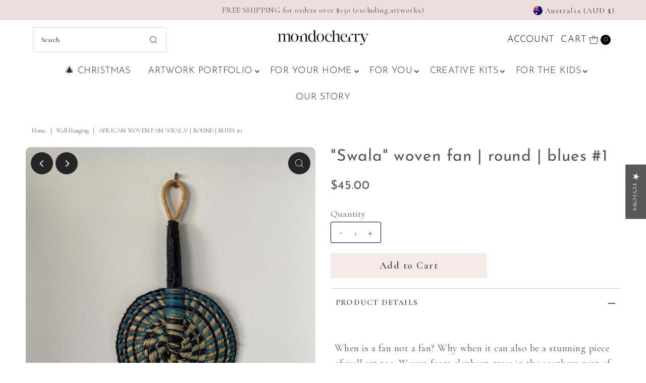

--- FILE ---
content_type: image/svg+xml
request_url: https://judgeme-public-images.imgix.net/judgeme/medals-v2/tops/10-percent.svg?auto=format
body_size: 20213
content:
<?xml version="1.0" encoding="utf-8"?>
<svg xmlns="http://www.w3.org/2000/svg" width="108" height="108" viewBox="0 0 108 108" fill="none">
<g clip-path="url(#clip0_638_13479)">
<path d="M107.856 57.0337C107.463 56.2451 106.626 55.8529 105.528 55.9246C104.899 55.9769 104.283 56.1292 103.702 56.3758C103.357 56.5198 103.021 56.6846 102.696 56.8693C102.319 57.0695 101.954 57.2905 101.602 57.5314C100.928 58.0032 100.342 58.5883 99.8688 59.2605C99.32 60.0185 98.8512 60.8312 98.4699 61.6854C98.677 60.9896 98.8503 60.3148 99.0278 59.6696C99.1165 59.349 99.2095 59.037 99.2814 58.7249C99.3532 58.4128 99.425 58.1092 99.4969 57.8139C99.7556 57.4859 100.065 57.2011 100.414 56.9705C100.769 56.7259 101.17 56.5024 101.572 56.2788C102.432 55.8509 103.25 55.3426 104.015 54.7606C106.031 53.0737 106.44 51.4205 105.705 50.3029C104.97 49.1853 103.431 49.9191 102.244 51.2096C101.801 51.6888 101.421 52.2215 101.111 52.7953C100.925 53.1243 100.756 53.487 100.57 53.8792C100.384 54.2714 100.207 54.6847 100.038 55.1444C100.169 54.4696 100.3 53.8792 100.384 53.3267L100.6 51.9519C100.722 51.6988 100.849 51.4289 100.989 51.1464C101.128 50.8638 101.255 50.5602 101.411 50.2523C101.69 49.6281 101.982 48.9618 102.257 48.2828C102.77 47.0406 103.102 45.731 103.241 44.3944C103.283 43.7725 103.262 43.148 103.178 42.5304C103.108 42.0532 102.973 41.5878 102.776 41.1471C102.421 40.4217 101.897 40 101.259 40C100.621 40 100.08 40.4217 99.6955 41.1176C99.4855 41.5288 99.3347 41.9675 99.2475 42.4207C99.1199 42.9923 99.0407 43.5735 99.0109 44.1583C99.0066 45.4399 99.1326 46.7187 99.387 47.9749C99.4927 48.6666 99.611 49.3624 99.7251 50.0246C99.78 50.3535 99.8477 50.6782 99.8857 50.9819C99.9237 51.2855 99.9618 51.5807 99.9998 51.8507C99.9364 52.226 99.8603 52.6941 99.7674 53.2128C99.6744 53.7316 99.5434 54.3431 99.4081 55.0136C99.4081 54.5371 99.4081 54.0901 99.4081 53.6683C99.3825 53.2731 99.3303 52.88 99.2518 52.4917C99.1426 51.8704 98.9478 51.2672 98.6728 50.6993C97.8276 49.1727 96.4836 48.228 95.5454 49.0124C94.6072 49.7968 94.5607 51.1675 95.892 53.2297C96.4223 53.998 97.001 54.7319 97.6247 55.4269C97.9081 55.7649 98.1626 56.1261 98.3854 56.5066C98.5907 56.8606 98.7336 57.2472 98.808 57.6495L98.584 58.5562C98.508 58.8641 98.4108 59.1719 98.322 59.4924C98.1361 60.125 97.9586 60.7956 97.7473 61.4788C97.8824 60.5669 97.9009 59.6415 97.8022 58.7249C97.7075 57.9324 97.4484 57.1683 97.0415 56.4813C96.8363 56.1316 96.6075 55.7963 96.3568 55.4775C96.1241 55.1929 95.8713 54.9251 95.6004 54.6763C95.1502 54.253 94.6352 53.9041 94.0747 53.643C93.0773 53.2002 92.156 53.2213 91.539 53.643C91.385 53.7494 91.2624 53.895 91.184 54.0647C91.106 54.2405 91.0615 54.4293 91.053 54.6214C91.0487 55.1167 91.151 55.6071 91.3531 56.0595C91.4684 56.3484 91.6011 56.63 91.7503 56.903C91.9025 57.1856 92.0715 57.4766 92.2574 57.7676C92.6524 58.3798 93.0977 58.9581 93.5887 59.4967C93.8169 59.7539 94.0451 60.0027 94.2522 60.2389C94.4593 60.4751 94.6748 60.7112 94.8354 60.939C95.1867 61.3716 95.4966 61.8361 95.7609 62.3265C95.8852 62.5647 95.9925 62.8113 96.0821 63.0645C96.1286 63.1952 96.1709 63.326 96.2047 63.4609C96.2385 63.5959 96.2639 63.7308 96.285 63.8827C96.3739 64.5178 96.3739 65.1622 96.285 65.7973C96.1455 66.1895 95.9807 66.5733 95.8159 66.9613C95.6511 67.3493 95.4905 67.7499 95.3214 68.1506C95.4285 67.6867 95.5088 67.2396 95.5623 66.8095C95.6189 66.3903 95.6373 65.9668 95.6173 65.5443C95.5875 64.7789 95.408 64.0268 95.089 63.3302C94.528 62.0501 93.5983 60.9653 92.418 60.2136C91.4714 59.6738 90.5543 59.5979 89.8823 59.9521C89.7176 60.0408 89.5781 60.1697 89.4769 60.3268C89.3756 60.4839 89.3159 60.664 89.3034 60.8504C89.2778 61.0718 89.2778 61.2954 89.3034 61.5167C89.3302 61.7809 89.3811 62.042 89.4555 62.2969C89.6423 62.9133 89.8871 63.5106 90.1866 64.0809C90.5044 64.7241 90.8718 65.3416 91.2854 65.9281C91.6827 66.4721 92.0504 66.9782 92.3631 67.4674C92.6591 67.9247 92.911 68.4091 93.1154 68.9139C93.3148 69.41 93.4388 69.9332 93.483 70.4659C93.5121 71.0835 93.448 71.7019 93.2929 72.3004C93.1027 72.6631 92.9252 73.0385 92.7139 73.3927C92.5026 73.747 92.2913 74.1139 92.0926 74.4766C92.2405 74.0548 92.3631 73.6331 92.4603 73.2409C92.549 72.8513 92.6041 72.4548 92.6251 72.0558C92.6832 71.3306 92.597 70.6011 92.3716 69.9092C91.9547 68.5822 91.1532 67.4082 90.0683 66.5353C89.1892 65.8943 88.2848 65.7172 87.5664 65.9829C87.3942 66.0496 87.2418 66.1589 87.1235 66.3006C87.0052 66.4422 86.9249 66.6115 86.8902 66.7926C86.838 67.0093 86.8152 67.232 86.8226 67.4547C86.82 67.7162 86.8412 67.9773 86.886 68.2349C86.9965 68.8643 87.1722 69.4805 87.41 70.0737C87.6676 70.7446 87.9741 71.3958 88.3271 72.0221C88.9356 72.9976 89.421 74.0444 89.7725 75.1387C90.0728 76.2259 90.0075 77.3815 89.5865 78.4282L88.8892 79.4193C88.6483 79.7482 88.3905 80.0645 88.1454 80.385C88.3306 80.0215 88.4929 79.6469 88.6314 79.2632C88.7514 78.9005 88.846 78.5299 88.9145 78.1541C89.0576 77.4712 89.0576 76.7662 88.9145 76.0834C88.6731 74.7139 88.0219 73.4495 87.0466 72.4565C86.6945 72.1192 86.2776 71.8566 85.821 71.6847C85.4431 71.5492 85.0352 71.52 84.6419 71.6003C84.4642 71.6412 84.3 71.7271 84.1653 71.8497C84.0306 71.9724 83.9298 72.1276 83.8727 72.3004C83.7261 72.7562 83.6687 73.2358 83.7037 73.7132C83.7339 74.3429 83.8302 74.9677 83.991 75.5773C84.0291 75.746 84.0756 75.9189 84.1263 76.0876C84.177 76.2563 84.2193 76.4292 84.2742 76.5979C84.3799 76.9395 84.4982 77.2853 84.6334 77.6227C84.8701 78.2257 85.0898 78.7782 85.2673 79.3096C85.3519 79.5753 85.4322 79.8368 85.4998 80.0898C85.5674 80.3428 85.6054 80.5917 85.6393 80.8405C85.7434 81.6194 85.6726 82.4117 85.4322 83.16C85.3293 83.4493 85.2065 83.7311 85.0645 84.0035C84.5109 84.577 83.9741 85.1674 83.374 85.6904C83.8102 85.0759 84.1507 84.3991 84.3841 83.683C84.4912 83.3611 84.5718 83.0311 84.625 82.6961C84.6721 82.3722 84.6834 82.0441 84.6588 81.7177C84.6131 80.3296 84.1394 78.9894 83.3022 77.8799C82.6049 77.0365 81.7934 76.64 81.0496 76.6949C80.8715 76.7069 80.6996 76.7654 80.5512 76.8646C80.4029 76.9637 80.2833 77.1001 80.2044 77.26C80.099 77.4472 80.022 77.649 79.9762 77.8588C79.9464 77.9783 79.9238 78.0994 79.9086 78.2215C79.8832 78.3512 79.8648 78.4821 79.8536 78.6137C79.7779 79.9475 79.9018 81.285 80.2213 82.5822C80.365 83.198 80.4918 83.7673 80.589 84.3113C80.6355 84.5812 80.6735 84.8469 80.6989 85.1084C80.7219 85.3565 80.7304 85.6058 80.7242 85.8549C80.7187 86.3524 80.6418 86.8467 80.496 87.3225C80.4165 87.5765 80.3191 87.8245 80.2044 88.0647C80.0685 88.3235 79.9131 88.5717 79.7395 88.807C79.1056 89.2709 78.497 89.7643 77.842 90.1734C78.3432 89.6558 78.7635 89.0658 79.0887 88.4232C79.2359 88.1339 79.3603 87.8336 79.4606 87.5249C79.5558 87.2251 79.6153 86.9151 79.6381 86.6013C79.8119 85.2275 79.5504 83.8339 78.89 82.616C78.3322 81.6713 77.5926 81.1568 76.8573 81.0851C76.6825 81.0681 76.5063 81.0983 76.3472 81.1725C76.1881 81.2467 76.0519 81.3621 75.9529 81.5068C75.8248 81.6742 75.7209 81.8588 75.6443 82.0551C75.5978 82.1668 75.5568 82.2808 75.5218 82.3967C75.4795 82.5148 75.4457 82.6371 75.4077 82.7678C75.2627 83.3682 75.1764 83.9811 75.1499 84.5981C75.1499 84.7668 75.1499 84.9439 75.1287 85.1211C75.1076 85.2982 75.1287 85.4669 75.1287 85.644C75.1287 85.994 75.1287 86.3567 75.1583 86.7194C75.1964 87.3352 75.2302 87.9087 75.2302 88.4527C75.2302 88.7226 75.2302 88.9883 75.209 89.2414C75.1897 89.4861 75.1572 89.7297 75.1118 89.971C75.0261 90.4494 74.8739 90.9136 74.6596 91.35C74.5438 91.5843 74.411 91.8098 74.2624 92.0248C74.0922 92.249 73.9057 92.4604 73.7045 92.6574L72.6522 93.1382C72.4832 93.2225 72.3141 93.3153 72.1408 93.3912L71.621 93.6147C71.7689 93.5051 71.9084 93.3912 72.0436 93.2816C72.1789 93.1719 72.3014 93.0412 72.424 92.9189C72.6561 92.6804 72.8721 92.4268 73.0706 92.1598C73.4518 91.6767 73.7307 91.1215 73.8905 90.5277C74.0938 89.7918 74.1891 89.0304 74.1736 88.2672C74.167 87.6577 74.0541 87.054 73.8398 86.4833C73.6796 86.0297 73.4327 85.6115 73.1129 85.2518C72.8459 84.9603 72.5061 84.7449 72.1282 84.6276C71.9641 84.577 71.7894 84.5718 71.6226 84.6127C71.4559 84.6535 71.3034 84.7389 71.1815 84.8596C70.8656 85.1863 70.6147 85.5698 70.4419 85.9898C70.1987 86.5528 70.0091 87.1374 69.8756 87.7358C69.8376 87.9045 69.7995 88.0732 69.7657 88.2461C69.7319 88.419 69.6897 88.5835 69.6601 88.7522C69.5925 89.098 69.5375 89.4565 69.4953 89.8149C69.4234 90.418 69.3516 90.9789 69.2544 91.5019C69.2079 91.7633 69.1572 92.0206 69.0938 92.261C69.0304 92.5014 68.9585 92.7291 68.874 92.9526C68.7076 93.4032 68.4801 93.8289 68.1978 94.2178C68.0491 94.4237 67.8852 94.6182 67.7076 94.7998C67.512 94.991 67.2999 95.1646 67.0737 95.3185L65.9664 95.6306C65.6029 95.7318 65.2522 95.8415 64.8972 95.909C65.2022 95.758 65.4922 95.5786 65.7635 95.3734C66.0232 95.189 66.2703 94.9875 66.5031 94.7703C66.9478 94.3765 67.3085 93.8974 67.5639 93.3617C67.8981 92.6773 68.1329 91.9488 68.2612 91.1982C68.3106 90.8829 68.3361 90.5643 68.3373 90.2451C68.332 89.9623 68.3051 89.6804 68.257 89.4016C68.1784 88.9216 68.0061 88.4617 67.7498 88.0479C67.543 87.7128 67.2515 87.4379 66.9046 87.2508C66.7539 87.1705 66.5842 87.1328 66.4137 87.1418C66.2431 87.1507 66.0782 87.2059 65.9368 87.3014C65.5679 87.5644 65.2523 87.895 65.007 88.2756C64.6625 88.7822 64.3667 89.3202 64.1238 89.8824C64.0562 90.0384 63.9843 90.1987 63.9209 90.3632C63.8575 90.5277 63.7857 90.6837 63.7223 90.8482C63.5913 91.1729 63.4687 91.5103 63.3588 91.8561C63.1771 92.4254 63.0038 92.9568 62.8179 93.446C62.6514 93.9148 62.4406 94.3667 62.1882 94.7956C61.9483 95.1971 61.6571 95.5657 61.3218 95.8921C61.1419 96.0628 60.9514 96.222 60.7513 96.3686L60.4216 96.5879L60.2441 96.6892L60.0624 96.7819L58.2705 96.938C58.7731 96.7085 59.22 96.3733 59.5806 95.9553C59.7442 95.7588 59.8926 95.5502 60.0244 95.3312C60.1455 95.1306 60.2528 94.9221 60.3456 94.707C60.501 94.345 60.598 93.9607 60.633 93.5683C60.6783 93.289 60.6526 93.0028 60.558 92.736C60.4635 92.4692 60.3032 92.2304 60.092 92.0417C59.6905 91.7718 59.2172 91.9405 58.6974 92.417C58.4075 92.6968 58.143 93.0016 57.9071 93.328C57.7718 93.5051 57.6535 93.7033 57.5098 93.8973C57.3661 94.0913 57.2267 94.2853 57.0872 94.4877C56.0137 96.1999 55.4432 97.0434 55.1643 97.4398C55.1148 97.2133 54.9994 97.0063 54.8325 96.845C54.6656 96.6837 54.4546 96.5752 54.2261 96.5331C54.7586 95.8794 56.1109 94.0618 56.1109 92.4128C56.1109 90.359 55.1727 89.3468 53.9979 89.3468C52.823 89.3468 51.8848 90.359 51.8848 92.4128C51.8848 94.0618 53.2371 95.8794 53.7739 96.5331C53.5448 96.5749 53.3332 96.6833 53.1656 96.8446C52.9979 97.0059 52.8817 97.2129 52.8314 97.4398C52.5567 97.0561 51.9862 96.221 50.9127 94.4877C50.7821 94.2838 50.641 94.0868 50.4901 93.8973C50.3507 93.7033 50.2281 93.5051 50.0929 93.328C49.8582 93.0006 49.5936 92.6957 49.3026 92.417C48.7828 91.9405 48.3094 91.7718 47.9079 92.0417C47.6967 92.2304 47.5364 92.4692 47.4419 92.736C47.3474 93.0028 47.3216 93.289 47.367 93.5683C47.4035 93.9608 47.5019 94.3451 47.6586 94.707C47.7498 94.9221 47.8557 95.1306 47.9755 95.3312C48.1103 95.5483 48.2585 95.7567 48.4193 95.9553C48.7799 96.3733 49.2268 96.7085 49.7294 96.938L47.9417 96.7819L47.7558 96.6934L47.5825 96.5879C47.4684 96.5162 47.3585 96.4446 47.2529 96.3686C47.0518 96.2232 46.8612 96.064 46.6823 95.8921C46.3458 95.5668 46.0545 95.198 45.816 94.7956C45.5628 94.3671 45.3519 93.9152 45.1863 93.446C44.9961 92.9568 44.8228 92.4254 44.6453 91.8561C44.5354 91.5103 44.4129 91.1729 44.2819 90.8482C44.2142 90.6837 44.1509 90.5234 44.0832 90.3632C44.0156 90.2029 43.948 90.0384 43.8804 89.8824C43.6361 89.32 43.3389 88.782 42.9929 88.2756C42.7476 87.895 42.4321 87.5644 42.0631 87.3014C41.9217 87.2059 41.7568 87.1507 41.5863 87.1418C41.4157 87.1328 41.246 87.1705 41.0953 87.2508C40.749 87.4387 40.4577 87.7134 40.2501 88.0479C39.9939 88.4617 39.8216 88.9216 39.743 89.4016C39.6928 89.6801 39.6659 89.9622 39.6627 90.2451C39.6639 90.5643 39.6893 90.8829 39.7387 91.1982C39.8649 91.9493 40.0998 92.678 40.436 93.3617C40.6914 93.8974 41.0522 94.3765 41.4968 94.7703C41.7378 94.9884 41.9934 95.1898 42.2618 95.3734C42.5342 95.5758 42.8241 95.7536 43.1281 95.9047C42.7731 95.8373 42.4223 95.7276 42.0589 95.6264L40.9516 95.3143C40.7244 95.1618 40.5121 94.9881 40.3177 94.7956C40.1399 94.6129 39.9747 94.4185 39.8233 94.2136C39.5439 93.8236 39.3179 93.3981 39.1513 92.9484C39.0668 92.7249 38.9949 92.4971 38.9273 92.2568C38.8597 92.0164 38.8132 91.7591 38.7667 91.4976C38.6737 90.9705 38.6019 90.4096 38.53 89.8107C38.4878 89.4522 38.4328 89.0938 38.3652 88.748C38.3314 88.5793 38.2976 88.4063 38.2596 88.2419C38.2215 88.0774 38.1877 87.9003 38.1497 87.7316C38.0169 87.1325 37.8258 86.5477 37.5792 85.9856C37.4077 85.5659 37.1582 85.1824 36.8438 84.8554C36.721 84.7347 36.5678 84.6494 36.4004 84.6086C36.233 84.5678 36.0576 84.5729 35.8929 84.6234C35.5163 84.7408 35.1778 84.9562 34.9124 85.2476C34.5841 85.608 34.3299 86.0292 34.1644 86.4875C34.0615 86.7613 33.9823 87.0435 33.9277 87.3309C33.869 87.6441 33.835 87.9614 33.8263 88.2798C33.8145 89.0431 33.9113 89.8042 34.1137 90.5403C34.2735 91.1341 34.5524 91.6894 34.9336 92.1724C35.132 92.4394 35.3481 92.693 35.5802 92.9315C35.7007 93.0588 35.8276 93.1799 35.9605 93.2942C36.0958 93.4081 36.2395 93.5177 36.3831 93.6274L35.8633 93.4081C35.69 93.328 35.5252 93.2394 35.352 93.155L34.3165 92.6363C34.1143 92.4403 33.9278 92.2288 33.7587 92.0037C33.6083 91.7898 33.4754 91.5642 33.3614 91.3289C33.1453 90.8929 32.9916 90.4286 32.905 89.9499C32.8627 89.7095 32.8289 89.4691 32.8078 89.2203C32.7867 88.9715 32.7867 88.7016 32.7867 88.4317C32.7867 87.8876 32.8205 87.3141 32.8585 86.6983C32.8839 86.3356 32.8923 85.973 32.8881 85.6229C32.8881 85.4458 32.8881 85.2729 32.8881 85.1C32.8881 84.9271 32.8881 84.7457 32.8881 84.577C32.8582 83.9601 32.7705 83.3473 32.6261 82.7467C32.5923 82.616 32.5542 82.4937 32.5162 82.3756C32.4782 82.2575 32.4359 82.1394 32.3936 82.034C32.317 81.8377 32.2132 81.6532 32.0851 81.4857C31.9847 81.3414 31.8477 81.2262 31.688 81.1521C31.5283 81.078 31.3518 81.0476 31.1765 81.064C30.4411 81.1357 29.7058 81.6502 29.1437 82.5949C28.487 83.814 28.227 85.2069 28.3999 86.5802C28.423 86.8953 28.4826 87.2066 28.5774 87.5081C28.6759 87.816 28.8003 88.1151 28.9493 88.4021C29.2786 89.0475 29.7063 89.6379 30.2171 90.1523C29.5621 89.7306 28.9493 89.2498 28.3196 88.7859C28.147 88.5514 27.9917 88.3047 27.8547 88.0479C27.7407 87.8059 27.6433 87.5565 27.5631 87.3014C27.4179 86.8253 27.3397 86.3314 27.3307 85.8338C27.3266 85.5847 27.3351 85.3356 27.356 85.0873C27.387 84.8258 27.4251 84.5602 27.4701 84.2902C27.5631 83.7462 27.6941 83.1769 27.8378 82.5611C28.1552 81.2635 28.2791 79.9263 28.2055 78.5927C28.2055 78.4535 28.1717 78.327 28.1505 78.2004C28.1294 78.0739 28.1083 77.9516 28.0829 77.8378C28.0352 77.6285 27.9584 77.4269 27.8547 77.2389C27.7758 77.079 27.6562 76.9427 27.5079 76.8435C27.3595 76.7443 27.1876 76.6858 27.0095 76.6738C26.2614 76.6189 25.45 77.0112 24.7569 77.8588C23.9197 78.9683 23.446 80.3085 23.4003 81.6966C23.3735 82.0229 23.3848 82.3513 23.4341 82.675C23.4838 83.0103 23.563 83.3405 23.6708 83.6619C23.9064 84.38 24.2498 85.0582 24.6893 85.6735C24.0976 85.1421 23.5609 84.5559 22.9988 83.9866C22.8585 83.7135 22.7356 83.4318 22.6312 83.1431C22.5477 82.8812 22.4841 82.6133 22.441 82.3419C22.3671 81.8385 22.3671 81.327 22.441 80.8236C22.4748 80.5712 22.5214 80.3207 22.5804 80.0729C22.6438 79.8157 22.7241 79.5542 22.8129 79.2885C22.9904 78.7529 23.2059 78.2004 23.4426 77.6016C23.5778 77.2642 23.7004 76.9184 23.806 76.5768C23.8567 76.4081 23.9032 76.2394 23.9539 76.0665C24.0047 75.8936 24.0469 75.7249 24.0892 75.5562C24.2459 74.9457 24.3422 74.3214 24.3766 73.6921C24.4115 73.2147 24.3541 72.7351 24.2075 72.2793C24.1504 72.1065 24.0496 71.9513 23.9149 71.8287C23.7802 71.706 23.6161 71.6201 23.4384 71.5793C23.045 71.4987 22.6371 71.5279 22.2593 71.6636C21.7768 71.8389 21.3373 72.115 20.9703 72.4733C19.9937 73.466 19.341 74.7304 19.0981 76.1002C18.9586 76.7849 18.9586 77.4905 19.0981 78.1751C19.1701 78.5492 19.2661 78.9183 19.3855 79.2801C19.5218 79.6592 19.6813 80.0296 19.863 80.3892C19.6179 80.0645 19.3601 79.7524 19.1192 79.4235L18.4219 78.4282C18.0009 77.383 17.9356 76.2287 18.2359 75.1429C18.5866 74.0477 19.0706 72.9996 19.6771 72.0221C20.026 71.3927 20.3283 70.7387 20.5815 70.0652C20.8241 69.4716 21.0081 68.8558 21.1309 68.2265C21.1723 67.9685 21.1921 67.7075 21.19 67.4463C21.2022 67.2239 21.1823 67.0009 21.1309 66.7842C21.095 66.6029 21.0138 66.4337 20.8949 66.2921C20.7759 66.1506 20.623 66.0413 20.4504 65.9744C19.7362 65.7088 18.8276 65.8859 17.9528 66.5269C16.8654 67.3975 16.0634 68.5723 15.6495 69.9008C15.4221 70.5922 15.3358 71.3221 15.3959 72.0474C15.4167 72.4478 15.4718 72.8457 15.5608 73.2367C15.658 73.6584 15.7805 74.0506 15.9284 74.4723L15.303 73.3885C15.0959 73.03 14.9184 72.6589 14.724 72.2962C14.5701 71.6975 14.5074 71.079 14.538 70.4617C14.5824 69.928 14.7048 69.4037 14.9015 68.9055C15.1028 68.405 15.3489 67.9237 15.6368 67.4674C15.9496 66.9824 16.3172 66.4721 16.7103 65.9281C17.134 65.3425 17.5112 64.7249 17.8387 64.0809C18.1369 63.5105 18.3803 62.9132 18.5656 62.2969C18.6431 62.0395 18.6969 61.7755 18.7262 61.5083C18.7517 61.2869 18.7517 61.0634 18.7262 60.842C18.7128 60.6558 18.6528 60.476 18.5517 60.319C18.4505 60.1621 18.3114 60.033 18.1472 59.9437C17.4668 59.5894 16.5497 59.6653 15.6115 60.2052C14.43 60.9566 13.4989 62.0413 12.9363 63.3218C12.6282 64.0166 12.456 64.7638 12.4292 65.5232C12.407 65.9457 12.4254 66.3694 12.4841 66.7884C12.5376 67.2242 12.6179 67.6712 12.725 68.1295L12.2136 66.9402C12.053 66.548 11.884 66.1642 11.7487 65.772C11.6575 65.137 11.6575 64.4923 11.7487 63.8574C11.7699 63.714 11.7952 63.579 11.829 63.4356C11.8629 63.2922 11.9051 63.1699 11.9474 63.0434C12.0325 62.7918 12.1356 62.5465 12.2559 62.3096C12.5188 61.8184 12.8287 61.3537 13.1814 60.9221C13.3631 60.6944 13.5576 60.4624 13.7604 60.222L14.4281 59.4798C14.9166 58.9401 15.3603 58.3619 15.7552 57.7507C15.9453 57.4597 16.1144 57.1687 16.2623 56.8861C16.4183 56.6128 16.5594 56.3312 16.6849 56.0427C16.887 55.5903 16.9893 55.0998 16.985 54.6046C16.9731 54.4125 16.9273 54.2241 16.8497 54.0479C16.7743 53.8776 16.6528 53.7315 16.499 53.6261C15.865 53.2044 14.9437 53.1749 13.9633 53.6261C13.4022 53.8863 12.887 54.2352 12.4376 54.6594C12.1642 54.907 11.9099 55.1749 11.6769 55.4607C11.425 55.7775 11.1935 56.1099 10.9838 56.456C10.5774 57.1451 10.3171 57.9102 10.2189 58.7038C10.1238 59.6192 10.1437 60.5429 10.278 61.4535C10.0625 60.7703 9.885 60.1039 9.69905 59.4671C9.61453 59.1508 9.51732 58.8387 9.44125 58.5309C9.36518 58.223 9.29334 57.9236 9.22149 57.6326C9.29764 57.2308 9.44047 56.8445 9.64411 56.4897C9.86845 56.1092 10.1243 55.748 10.409 55.4101C11.0278 54.7201 11.6023 53.9919 12.1291 53.2297C13.4603 51.1506 13.397 49.7926 12.4756 49.0124C11.5543 48.2322 10.1682 49.1727 9.34828 50.6993C9.07362 51.2677 8.87743 51.8707 8.76506 52.4917C8.68596 52.8797 8.63511 53.273 8.61292 53.6683C8.58948 54.1165 8.58948 54.5655 8.61292 55.0136C8.47768 54.3431 8.33822 53.7484 8.24947 53.2128L8.02126 51.8507C8.05507 51.5807 8.0931 51.2898 8.13536 50.9819C8.17763 50.674 8.24102 50.3535 8.29596 50.0246C8.41007 49.3624 8.5284 48.6666 8.63405 47.9749C8.88585 46.7255 9.01045 45.4538 9.00596 44.1794C8.97525 43.5949 8.89752 43.0139 8.77352 42.4418C8.68308 41.9889 8.53093 41.5504 8.32132 41.1387C7.91983 40.4217 7.3831 40 6.76186 40C6.14061 40 5.57853 40.4217 5.22353 41.164C5.02512 41.5983 4.88856 42.0583 4.81781 42.5304C4.73653 43.1426 4.71671 43.7614 4.75865 44.3776C4.79668 45.5036 5.24466 46.908 5.73912 48.2659C6.0096 48.9449 6.30543 49.6113 6.58436 50.2354C6.72805 50.5433 6.85483 50.8469 7.00697 51.1295C7.15912 51.4121 7.27322 51.682 7.39156 51.935C7.45072 52.3103 7.52679 52.7785 7.61132 53.3098C7.69584 53.8412 7.82685 54.4527 7.95364 55.1275C7.78882 54.6805 7.61132 54.284 7.42537 53.8623C7.23941 53.4406 7.07037 53.1116 6.88442 52.7827C6.57346 52.2098 6.19306 51.6772 5.7518 51.197C4.54311 49.9318 2.9583 49.1895 2.27365 50.3156C1.58901 51.4416 1.96937 53.0737 3.98103 54.7606C4.75143 55.3376 5.57501 55.8403 6.44067 56.262C6.86328 56.4855 7.24364 56.6837 7.60287 56.9536C7.94984 57.1865 8.2591 57.4709 8.51995 57.7971L8.73126 58.708C8.8031 59.0159 8.9003 59.3322 8.98483 59.6527C9.16655 60.2979 9.3356 60.9727 9.54691 61.6644C9.16253 60.8091 8.68943 59.9963 8.13536 59.2394C7.66487 58.5653 7.07819 57.9798 6.40263 57.5103C6.05134 57.2767 5.68733 57.0626 5.31228 56.8693C4.98449 56.6857 4.64577 56.5223 4.29799 56.3801C3.71743 56.1335 3.10107 55.9811 2.47228 55.9288C1.37348 55.8571 0.532469 56.2493 0.14366 57.038C0.0476839 57.235 -0.0014857 57.4515 -2.96139e-05 57.6706C0.00235116 57.9137 0.0511168 58.1541 0.14366 58.3791C0.38302 58.9325 0.722561 59.4372 1.14526 59.8678C1.38789 60.1225 1.64619 60.362 1.91866 60.5847C2.21393 60.8194 2.52299 61.0363 2.84419 61.2342C3.50958 61.6472 4.21813 61.9866 4.95728 62.2463L5.9293 62.5795L6.8337 62.8874C7.37948 63.0742 7.91062 63.3011 8.42274 63.5664C8.66448 63.6934 8.89871 63.8342 9.12429 63.9881C9.23417 64.0682 9.34405 64.1568 9.45393 64.2453C9.56381 64.3339 9.67792 64.4267 9.78357 64.5279C10.264 64.9741 10.6833 65.4818 11.0303 66.0377C11.1655 66.4341 11.3304 66.8263 11.4909 67.2228L11.977 68.4289C11.7276 68.0072 11.4656 67.6403 11.1951 67.286C10.9246 66.9318 10.6415 66.607 10.371 66.2992C9.84534 65.7102 9.22027 65.2178 8.52417 64.8442C6.96049 64.0007 5.56585 63.6043 4.44591 63.6507C3.32597 63.6971 2.53568 64.1821 2.23562 65.0087C2.16649 65.2309 2.14358 65.4648 2.16829 65.6961C2.193 65.9275 2.2648 66.1514 2.37931 66.354C2.50316 66.6088 2.66095 66.8457 2.84841 67.0583C3.0609 67.3026 3.29115 67.531 3.53728 67.7415C4.09762 68.2125 4.71358 68.6133 5.37144 68.935C6.07614 69.2755 6.81584 69.5385 7.57751 69.7194L9.47084 70.1412C10.0283 70.2618 10.5763 70.4224 11.1106 70.6219C11.6226 70.818 12.1059 71.0819 12.5475 71.4063C13.0624 71.7697 13.5307 72.1946 13.9421 72.6715C14.1323 73.0427 14.3098 73.4222 14.5169 73.7891L15.1381 74.8941C14.8465 74.544 14.5507 74.2193 14.2464 73.9199C13.9421 73.6204 13.659 73.3294 13.3547 73.0764C12.7708 72.5949 12.1148 72.2078 11.4107 71.9293C9.76667 71.2545 8.30864 71.0268 7.20983 71.1913C6.11102 71.3557 5.38412 71.9166 5.18549 72.777C5.14559 73.0084 5.15232 73.2455 5.20529 73.4743C5.25827 73.7031 5.35641 73.9191 5.494 74.1096C5.65033 74.3462 5.83169 74.5654 6.03495 74.7633C6.27501 74.9873 6.53374 75.1905 6.80834 75.3706C7.42249 75.7777 8.08377 76.1091 8.77774 76.3575C9.51806 76.6217 10.2868 76.7987 11.0683 76.8846C12.2639 76.9749 13.4533 77.1326 14.631 77.357C15.7532 77.6364 16.7894 78.1867 17.6485 78.9596L18.35 79.9802C18.5909 80.3175 18.8487 80.6423 19.0981 80.9712C18.7769 80.6844 18.443 80.423 18.1218 80.1741C17.8154 79.9296 17.4951 79.7029 17.1625 79.4952C16.5418 79.1125 15.8703 78.8186 15.1677 78.6222C13.4519 78.1583 11.9558 78.1119 10.8993 78.4029C10.4247 78.52 9.98815 78.7567 9.63143 79.0903C9.31929 79.394 9.12724 79.7997 9.09048 80.2332C9.08132 80.4704 9.11958 80.707 9.20302 80.9293C9.28646 81.1516 9.41342 81.3551 9.57649 81.5279C9.9861 81.9953 10.4883 82.373 11.0514 82.6371C11.7238 82.9662 12.4332 83.214 13.1645 83.3751C13.3561 83.4173 13.5463 83.4552 13.7351 83.489C13.9295 83.5227 14.1323 83.5438 14.3267 83.5649C14.7215 83.5999 15.1179 83.614 15.5143 83.607L17.4034 83.5564C17.695 83.5564 17.9697 83.5564 18.2486 83.5564C18.5275 83.5564 18.798 83.5564 19.06 83.5944C19.5897 83.6395 20.1119 83.7486 20.6153 83.9191C20.8807 84.0119 21.1404 84.1203 21.3929 84.2439C21.6824 84.3684 21.9646 84.5092 22.2381 84.6656C22.796 85.2602 23.3369 85.8633 23.9286 86.4116C23.27 85.9982 22.5837 85.6304 21.8747 85.3108C21.2263 85.0419 20.5459 84.8576 19.8503 84.7626C18.0753 84.5433 16.5793 84.7035 15.5777 85.1253C14.5761 85.547 13.9928 86.2977 14.0351 87.2002C14.0932 87.6842 14.339 88.1263 14.7198 88.4317C14.9406 88.6252 15.1814 88.7949 15.4382 88.9377C15.5734 89.0136 15.7171 89.0896 15.8608 89.157C16.0045 89.2245 16.1778 89.2836 16.3468 89.3384C17.8237 89.821 19.3966 89.9354 20.928 89.6715L22.7622 89.3384C23.0453 89.292 23.3158 89.2498 23.582 89.2161C23.8483 89.1823 24.1188 89.1444 24.3808 89.1233C24.9011 89.0818 25.4246 89.1017 25.9403 89.1823C26.2115 89.2256 26.4797 89.2862 26.7432 89.3637C27.0222 89.4396 27.3095 89.5282 27.5885 89.642C28.2308 90.127 28.8563 90.6373 29.5198 91.0675C28.833 90.7854 28.1269 90.5529 27.4067 90.3716C27.0702 90.2925 26.7284 90.2376 26.384 90.2071C26.0539 90.1772 25.7223 90.1659 25.3909 90.1734C23.6032 90.2367 22.1409 90.6204 21.2154 91.1898C20.7911 91.436 20.4408 91.7914 20.2011 92.2188C19.9908 92.6053 19.9278 93.0547 20.0236 93.484C20.161 93.9606 20.4815 94.3638 20.9153 94.6058C21.3085 94.8501 21.7357 95.0348 22.1832 95.1541C22.348 95.1962 22.5213 95.23 22.6988 95.2595C23.45 95.3832 24.2138 95.4129 24.9725 95.3481C25.1669 95.3481 25.3613 95.3143 25.5599 95.289C25.7585 95.2637 25.9572 95.2173 26.1516 95.1751C26.5427 95.0918 26.9281 94.9833 27.3053 94.8504C27.9392 94.6311 28.5055 94.4287 29.038 94.2305C29.3043 94.1335 29.5579 94.0491 29.8157 93.969C30.0735 93.8889 30.3228 93.8045 30.5764 93.7413C31.0716 93.608 31.5808 93.533 32.0936 93.5177C32.3615 93.5095 32.6297 93.518 32.8965 93.543C33.1898 93.563 33.4818 93.5982 33.7714 93.6485L34.8321 94.1925C35.0096 94.2811 35.1829 94.3739 35.3604 94.4582L35.8929 94.6901L35.3393 94.6016C35.1533 94.5763 34.98 94.5383 34.8026 94.513C34.4596 94.4616 34.1138 94.4306 33.7671 94.4202C33.1136 94.401 32.4599 94.4562 31.8189 94.5847C31.021 94.7476 30.2421 94.9921 29.4945 95.3143C29.1817 95.452 28.8782 95.6097 28.5858 95.7867C28.3332 95.9386 28.0942 96.1122 27.8716 96.3054C27.4919 96.625 27.207 97.0421 27.0475 97.5115C26.9127 97.9264 26.9337 98.3761 27.1067 98.7767C27.3312 99.2239 27.7204 99.5669 28.1928 99.7341C28.7924 99.9804 29.4381 100.095 30.0861 100.071C30.851 100.062 31.6117 99.9583 32.3514 99.7636C32.5415 99.713 32.7317 99.6581 32.9219 99.5949C33.1121 99.5316 33.3023 99.4557 33.4882 99.3756C33.8588 99.2226 34.2201 99.048 34.5701 98.8526C35.1406 98.5279 35.652 98.2158 36.1338 97.9375C36.3747 97.7983 36.6071 97.6718 36.8396 97.5453C37.072 97.4188 37.3044 97.2922 37.5369 97.1826C37.9913 96.9616 38.469 96.7919 38.9611 96.6765C39.216 96.6183 39.4743 96.5761 39.7345 96.55C40.0007 96.55 40.2881 96.4867 40.5797 96.4825L41.7166 96.8157C42.0885 96.9253 42.4519 97.0434 42.8196 97.1151C42.4519 97.1151 42.1054 97.1151 41.7631 97.1446C41.4302 97.1601 41.0986 97.1953 40.7699 97.2501C40.1494 97.3591 39.5429 97.5359 38.9611 97.7772C38.2065 98.0848 37.4856 98.4692 36.81 98.9243C36.525 99.1159 36.2538 99.3273 35.9986 99.5569C35.7775 99.7513 35.5752 99.9659 35.3942 100.198C35.0803 100.577 34.8744 101.033 34.7983 101.518C34.7382 101.962 34.8451 102.413 35.0984 102.783C35.4077 103.186 35.8627 103.453 36.3662 103.525C36.9999 103.662 37.6555 103.662 38.2891 103.525C39.0404 103.374 39.7701 103.13 40.4614 102.8C40.6389 102.716 40.8164 102.627 40.9897 102.53C41.1629 102.433 41.3362 102.323 41.5053 102.214C41.8397 101.994 42.1602 101.753 42.4646 101.493C42.9591 101.071 43.3986 100.679 43.8128 100.32C44.2269 99.9618 44.62 99.6497 45.0299 99.3419C45.4252 99.0435 45.85 98.7863 46.2978 98.5743C46.5308 98.4703 46.7692 98.3788 47.012 98.3002C47.1388 98.2622 47.2656 98.2243 47.4008 98.1947L47.6036 98.1483L47.815 98.0935L49.6872 98.2749C49.1275 98.4144 48.5996 98.6591 48.1319 98.996C47.8995 99.1647 47.7093 99.3418 47.4938 99.5148C47.3128 99.6724 47.1406 99.84 46.9782 100.017C46.7057 100.311 46.4818 100.647 46.3147 101.012C46.1705 101.269 46.1101 101.565 46.1419 101.858C46.1737 102.152 46.2961 102.428 46.4922 102.648C46.8725 103.07 47.6797 102.994 48.5038 102.648C48.941 102.458 49.3527 102.215 49.7294 101.923C49.9287 101.777 50.1154 101.615 50.2873 101.438C50.4436 101.257 50.5958 101.067 50.7352 100.873C51.9524 99.1858 52.5736 98.3634 52.8483 98.005C52.9063 98.2181 53.0236 98.4104 53.1867 98.5597C53.3498 98.709 53.5519 98.8091 53.7696 98.8484C53.1357 99.6118 51.3227 101.99 51.3227 104.141C51.3227 106.743 52.5145 108.03 53.9852 108.03C55.4559 108.03 56.6477 106.743 56.6477 104.141C56.6477 101.99 54.8346 99.6118 54.2007 98.8484C54.4192 98.8098 54.6223 98.71 54.7861 98.5607C54.95 98.4114 55.068 98.2186 55.1262 98.005C55.4094 98.355 56.0222 99.1521 57.2393 100.877C57.3788 101.071 57.5309 101.261 57.6873 101.442C57.8577 101.619 58.043 101.781 58.2409 101.927C58.6198 102.218 59.0328 102.462 59.4708 102.652C60.316 103.002 61.1021 103.074 61.4782 102.652C61.6742 102.432 61.7966 102.156 61.8285 101.863C61.8603 101.569 61.7999 101.274 61.6557 101.016C61.4904 100.65 61.2663 100.314 60.9922 100.021C60.8323 99.8432 60.6615 99.6756 60.4808 99.519C60.2864 99.3461 60.0582 99.1689 59.8384 99.0002C59.3853 98.6538 58.8705 98.3963 58.3212 98.2411L60.1934 98.0598L60.4047 98.1146L60.6034 98.161C60.7386 98.1905 60.8654 98.2285 60.9922 98.2664C61.2366 98.3443 61.4765 98.4358 61.7106 98.5406C62.1579 98.7535 62.5826 99.0107 62.9785 99.3081C63.4011 99.616 63.7772 99.9281 64.1914 100.287C64.6056 100.645 65.0366 101.041 65.5396 101.459C65.8455 101.719 66.1673 101.96 66.5031 102.18C66.6694 102.294 66.8415 102.4 67.0187 102.496C67.192 102.593 67.3653 102.682 67.547 102.766C68.2372 103.096 68.9653 103.339 69.715 103.492C70.3501 103.629 71.0071 103.629 71.6422 103.492C72.1464 103.421 72.6023 103.154 72.91 102.749C73.1671 102.381 73.2744 101.929 73.2101 101.484C73.1375 100.999 72.9328 100.542 72.6184 100.164C72.4359 99.9322 72.2322 99.7175 72.0098 99.5232C71.7552 99.2946 71.4855 99.0832 71.2026 98.8906C70.527 98.4355 69.8061 98.0511 69.0515 97.7435C68.4663 97.5076 67.8569 97.3365 67.2342 97.2332C66.9056 97.1782 66.574 97.143 66.2411 97.1278C65.8988 97.1278 65.5522 97.1278 65.1845 97.0982C65.5522 97.0265 65.9157 96.9085 66.2876 96.7988L67.4244 96.4656C67.7245 96.4656 68.0119 96.512 68.2697 96.5331C68.5302 96.5568 68.7886 96.5991 69.043 96.6596C69.5352 96.775 70.0128 96.9448 70.4673 97.1657C70.6997 97.2754 70.9322 97.3977 71.1646 97.5284C71.397 97.6591 71.6295 97.7814 71.8704 97.9206C72.3521 98.199 72.8635 98.511 73.4383 98.8358C73.7869 99.0311 74.1467 99.2057 74.516 99.3587C74.7019 99.4388 74.8921 99.5105 75.0865 99.578C75.2809 99.6455 75.4626 99.6961 75.6528 99.7467C76.3938 99.9414 77.156 100.045 77.9223 100.055C78.5703 100.078 79.2158 99.9632 79.8156 99.7172C80.2871 99.5486 80.6758 99.2059 80.9017 98.7599C81.0747 98.3593 81.0957 97.9096 80.9609 97.4947C80.7972 97.0321 80.5127 96.6215 80.1368 96.3054C79.9134 96.1132 79.6745 95.9397 79.4225 95.7867C79.1283 95.6106 78.8234 95.4529 78.5097 95.3143C77.7625 94.9909 76.9835 94.7464 76.1853 94.5847C75.5443 94.456 74.8906 94.4008 74.237 94.4202C73.8904 94.4308 73.5446 94.4618 73.2016 94.513C73.0241 94.5383 72.8508 94.5763 72.6649 94.6016L72.1113 94.6901L72.6438 94.4582C72.8213 94.3739 72.9945 94.2811 73.172 94.1925L74.2328 93.6485C74.5224 93.5982 74.8144 93.563 75.1076 93.543C75.3745 93.518 75.6427 93.5095 75.9106 93.5177C76.4247 93.533 76.9353 93.608 77.432 93.7413C77.6828 93.8059 77.9363 93.8818 78.1927 93.969C78.4463 94.0491 78.7041 94.1335 78.9703 94.2305C79.5028 94.416 80.0691 94.6522 80.6989 94.8504C81.0762 94.9828 81.4615 95.0912 81.8526 95.1751C82.0512 95.2173 82.2499 95.2595 82.4485 95.289C82.6471 95.3185 82.8415 95.3354 83.0359 95.3481C83.7946 95.4127 84.5583 95.3829 85.3096 95.2595C85.4871 95.23 85.6562 95.1962 85.8252 95.1541C85.9833 95.1136 86.1386 95.0629 86.2901 95.0022C86.5719 94.9009 86.8413 94.7679 87.0931 94.6058C87.525 94.3626 87.8438 93.9597 87.9806 93.484C88.08 93.0553 88.0184 92.6051 87.8073 92.2188C87.5671 91.7904 87.2151 91.4348 86.7888 91.1898C85.8675 90.6204 84.401 90.2367 82.6133 90.1734C82.2833 90.1659 81.9531 90.1772 81.6244 90.2071C81.2785 90.2372 80.9353 90.2922 80.5974 90.3716C79.8779 90.5548 79.1718 90.7873 78.4843 91.0675C79.1563 90.6457 79.7733 90.127 80.4157 89.642C80.6924 89.5359 80.9746 89.4444 81.2609 89.3679C81.5239 89.2875 81.7922 89.2255 82.0639 89.1823C82.5796 89.1017 83.103 89.0818 83.6234 89.1233C83.8854 89.1233 84.1516 89.1739 84.4221 89.2161C84.6926 89.2582 84.9631 89.292 85.242 89.3384L87.0804 89.6715C88.6128 89.9373 90.1872 89.8243 91.6658 89.3426C91.8348 89.2878 91.9954 89.2245 92.1518 89.1612C92.3082 89.098 92.4476 89.0179 92.5744 88.9419C92.8305 88.7981 93.0712 88.6285 93.2929 88.4359C93.6742 88.1316 93.9189 87.6886 93.9733 87.2044C94.0198 86.3019 93.4408 85.5554 92.4307 85.1295C91.4207 84.7035 89.9331 84.5475 88.1623 84.7668C87.823 84.8127 87.487 84.8803 87.1564 84.9692C86.8082 85.0617 86.4665 85.1772 86.1337 85.3151C85.4306 85.6395 84.7514 86.0129 84.1009 86.4326C84.701 85.8844 85.242 85.2771 85.7914 84.6867C86.065 84.5304 86.3472 84.3896 86.6366 84.2649C86.8895 84.1421 87.1491 84.0337 87.4142 83.9402C87.9177 83.7701 88.4399 83.661 88.9695 83.6155C89.2357 83.5902 89.5062 83.5817 89.7809 83.5775C90.0556 83.5733 90.3345 83.5775 90.6261 83.5775L92.5195 83.6281C92.9144 83.635 93.3094 83.6209 93.7028 83.586C93.9014 83.586 94.1001 83.5438 94.2945 83.51C94.4889 83.4763 94.679 83.4384 94.8692 83.3962C95.6002 83.2337 96.3094 82.986 96.9823 82.6581C97.5442 82.3941 98.0451 82.0164 98.453 81.549C98.6102 81.3698 98.73 81.1612 98.8055 80.9352C98.881 80.7093 98.9106 80.4707 98.8925 80.2332C98.8543 79.7993 98.6608 79.3936 98.3474 79.0903C97.9919 78.755 97.5549 78.518 97.0795 78.4029C96.0272 78.1119 94.5438 78.1583 92.8111 78.6222C92.1083 78.8199 91.4368 79.1152 90.8163 79.4994C90.4825 79.7053 90.1621 79.9321 89.857 80.1784C89.5358 80.423 89.2019 80.6844 88.8807 80.9754C89.1301 80.6423 89.3879 80.3175 89.6288 79.9802L90.3303 78.9638C91.1896 78.1881 92.2276 77.6361 93.352 77.357C94.5296 77.132 95.7191 76.9743 96.9147 76.8846C97.6961 76.7978 98.4647 76.6209 99.2053 76.3575C99.8993 76.1091 100.561 75.7777 101.175 75.3706C101.449 75.1894 101.707 74.9863 101.948 74.7633C102.151 74.5654 102.333 74.3462 102.489 74.1096C102.627 73.9194 102.725 73.7032 102.777 73.4743C102.83 73.2453 102.835 73.0081 102.793 72.777C102.595 71.9335 101.868 71.3557 100.769 71.1913C99.6702 71.0268 98.2121 71.2545 96.5724 71.9293C95.8793 72.2196 95.2361 72.6166 94.6664 73.1059C94.3579 73.3547 94.0747 73.6457 93.7704 73.9494C93.4661 74.253 93.1703 74.5778 92.8787 74.9278C93.09 74.5567 93.3013 74.1856 93.4999 73.8187C93.6986 73.4517 93.8845 73.0722 94.0789 72.7053C94.4868 72.2203 94.9539 71.7882 95.4693 71.419C95.9124 71.0944 96.3971 70.8306 96.9105 70.6346C97.4444 70.434 97.9925 70.2733 98.5502 70.1538L100.444 69.7321C101.205 69.5505 101.945 69.2875 102.65 68.9477C103.306 68.6249 103.92 68.2242 104.48 67.7542C104.728 67.5458 104.958 67.3173 105.168 67.0709C105.357 66.8584 105.516 66.6215 105.642 66.3667C105.755 66.1637 105.827 65.9398 105.851 65.7086C105.876 65.4775 105.854 65.2437 105.785 65.0213C105.485 64.1779 104.695 63.7182 103.588 63.676C102.481 63.6338 101.073 64.0176 99.5096 64.8695C98.8155 65.2443 98.192 65.7366 97.667 66.3245C97.3923 66.6323 97.1091 66.9613 96.8217 67.3156C96.5343 67.6698 96.2934 68.0494 96.0399 68.4542C96.2047 68.0325 96.3695 67.6487 96.5301 67.2481C96.6907 66.8474 96.8555 66.4594 96.9908 66.063C97.3377 65.5082 97.7554 65.0007 98.2333 64.5532C98.3431 64.4562 98.453 64.3592 98.5671 64.2707C98.6812 64.1821 98.7827 64.0977 98.8968 64.0134C99.1212 63.8577 99.3555 63.7168 99.5983 63.5917C100.11 63.3257 100.641 63.0987 101.187 62.9127L102.092 62.6048L103.064 62.2716C103.796 62.0116 104.498 61.6722 105.156 61.2595C105.478 61.0616 105.789 60.8447 106.086 60.61C106.357 60.3873 106.614 60.1478 106.855 59.8931C107.28 59.4647 107.62 58.9595 107.856 58.4044C107.952 58.1803 108.002 57.9395 108.004 57.6959C108.009 57.4665 107.958 57.2393 107.856 57.0337Z" fill="url(#paint0_linear_638_13479)"/>
<path d="M36.0083 76.11C35.455 76.11 34.9317 76.04 34.4383 75.9C33.9517 75.76 33.545 75.57 33.2183 75.33L33.6683 74.11C33.9817 74.33 34.3383 74.5033 34.7383 74.63C35.145 74.7567 35.5683 74.82 36.0083 74.82C36.4883 74.82 36.8317 74.7467 37.0383 74.6C37.2517 74.4467 37.3583 74.2567 37.3583 74.03C37.3583 73.8367 37.285 73.6833 37.1383 73.57C36.9917 73.4567 36.735 73.36 36.3683 73.28L35.2383 73.04C33.9783 72.7733 33.3483 72.12 33.3483 71.08C33.3483 70.6333 33.4683 70.2433 33.7083 69.91C33.9483 69.57 34.2817 69.3067 34.7083 69.12C35.1417 68.9333 35.6417 68.84 36.2083 68.84C36.695 68.84 37.1517 68.91 37.5783 69.05C38.005 69.19 38.3583 69.3867 38.6383 69.64L38.1883 70.78C37.6417 70.3467 36.9783 70.13 36.1983 70.13C35.7783 70.13 35.4517 70.2133 35.2183 70.38C34.9917 70.54 34.8783 70.75 34.8783 71.01C34.8783 71.2033 34.9483 71.36 35.0883 71.48C35.2283 71.6 35.4717 71.6967 35.8183 71.77L36.9483 72.01C38.2417 72.29 38.8883 72.9233 38.8883 73.91C38.8883 74.35 38.7683 74.7367 38.5283 75.07C38.295 75.3967 37.9617 75.6533 37.5283 75.84C37.1017 76.02 36.595 76.11 36.0083 76.11ZM42.0281 76V70.23H39.6981V68.95H45.9081V70.23H43.5781V76H42.0281ZM50.1165 76.11C49.4232 76.11 48.8132 75.96 48.2865 75.66C47.7665 75.3533 47.3599 74.93 47.0665 74.39C46.7799 73.8433 46.6365 73.2033 46.6365 72.47C46.6365 71.7367 46.7799 71.1 47.0665 70.56C47.3599 70.0133 47.7665 69.59 48.2865 69.29C48.8065 68.99 49.4165 68.84 50.1165 68.84C50.8165 68.84 51.4265 68.99 51.9465 69.29C52.4732 69.59 52.8799 70.0133 53.1665 70.56C53.4599 71.1 53.6065 71.7333 53.6065 72.46C53.6065 73.1933 53.4599 73.8333 53.1665 74.38C52.8799 74.9267 52.4732 75.3533 51.9465 75.66C51.4265 75.96 50.8165 76.11 50.1165 76.11ZM50.1165 74.79C50.7032 74.79 51.1599 74.5867 51.4865 74.18C51.8199 73.7667 51.9865 73.1967 51.9865 72.47C51.9865 71.7367 51.8232 71.17 51.4965 70.77C51.1699 70.3633 50.7099 70.16 50.1165 70.16C49.5365 70.16 49.0799 70.3633 48.7465 70.77C48.4199 71.17 48.2565 71.7367 48.2565 72.47C48.2565 73.1967 48.4199 73.7667 48.7465 74.18C49.0799 74.5867 49.5365 74.79 50.1165 74.79ZM55.4055 76V68.95H58.6255C59.4122 68.95 60.0188 69.14 60.4455 69.52C60.8722 69.9 61.0855 70.43 61.0855 71.11C61.0855 71.6367 60.9488 72.0767 60.6755 72.43C60.4088 72.7767 60.0255 73.0133 59.5255 73.14C59.8788 73.2467 60.1688 73.5033 60.3955 73.91L61.5355 76H59.8255L58.6055 73.75C58.5055 73.57 58.3822 73.4467 58.2355 73.38C58.0888 73.3067 57.9155 73.27 57.7155 73.27H56.9555V76H55.4055ZM56.9555 72.15H58.3455C59.1788 72.15 59.5955 71.8167 59.5955 71.15C59.5955 70.49 59.1788 70.16 58.3455 70.16H56.9555V72.15ZM62.9684 76V68.95H67.7984V70.16H64.4484V71.81H67.5784V73.03H64.4484V74.79H67.7984V76H62.9684ZM72.0454 76.11C71.4921 76.11 70.9688 76.04 70.4754 75.9C69.9888 75.76 69.5821 75.57 69.2554 75.33L69.7054 74.11C70.0188 74.33 70.3754 74.5033 70.7754 74.63C71.1821 74.7567 71.6054 74.82 72.0454 74.82C72.5254 74.82 72.8688 74.7467 73.0754 74.6C73.2888 74.4467 73.3954 74.2567 73.3954 74.03C73.3954 73.8367 73.3221 73.6833 73.1754 73.57C73.0288 73.4567 72.7721 73.36 72.4054 73.28L71.2754 73.04C70.0154 72.7733 69.3854 72.12 69.3854 71.08C69.3854 70.6333 69.5054 70.2433 69.7454 69.91C69.9854 69.57 70.3188 69.3067 70.7454 69.12C71.1788 68.9333 71.6788 68.84 72.2454 68.84C72.7321 68.84 73.1888 68.91 73.6154 69.05C74.0421 69.19 74.3954 69.3867 74.6754 69.64L74.2254 70.78C73.6788 70.3467 73.0154 70.13 72.2354 70.13C71.8154 70.13 71.4888 70.2133 71.2554 70.38C71.0288 70.54 70.9154 70.75 70.9154 71.01C70.9154 71.2033 70.9854 71.36 71.1254 71.48C71.2654 71.6 71.5088 71.6967 71.8554 71.77L72.9854 72.01C74.2788 72.29 74.9254 72.9233 74.9254 73.91C74.9254 74.35 74.8054 74.7367 74.5654 75.07C74.3321 75.3967 73.9988 75.6533 73.5654 75.84C73.1388 76.02 72.6321 76.11 72.0454 76.11Z" fill="url(#paint1_linear_638_13479)"/>
<circle cx="85" cy="22" r="1" fill="url(#paint2_linear_638_13479)"/>
<circle cx="89" cy="27" r="1" fill="url(#paint3_linear_638_13479)"/>
<circle cx="23" cy="22" r="1" fill="url(#paint4_linear_638_13479)"/>
<circle cx="19" cy="27" r="1" fill="url(#paint5_linear_638_13479)"/>
<path d="M80.5291 18.9685C80.8085 19.097 81.097 18.8085 80.9685 18.5291L80.329 17.1384C80.2887 17.0506 80.2887 16.9494 80.329 16.8616L80.9685 15.4709C81.097 15.1915 80.8085 14.903 80.5291 15.0315L79.1384 15.671C79.0506 15.7113 78.9494 15.7113 78.8616 15.671L77.4709 15.0315C77.1914 14.903 76.903 15.1915 77.0315 15.4709L77.671 16.8616C77.7113 16.9494 77.7113 17.0506 77.671 17.1384L77.0315 18.5291C76.903 18.8086 77.1915 19.097 77.4709 18.9685L78.8616 18.329C78.9494 18.2887 79.0506 18.2887 79.1384 18.329L80.5291 18.9685Z" fill="url(#paint6_linear_638_13479)"/>
<path d="M30.5291 18.9685C30.8085 19.097 31.097 18.8085 30.9685 18.5291L30.329 17.1384C30.2887 17.0506 30.2887 16.9494 30.329 16.8616L30.9685 15.4709C31.097 15.1915 30.8085 14.903 30.5291 15.0315L29.1384 15.671C29.0506 15.7113 28.9494 15.7113 28.8616 15.671L27.4709 15.0315C27.1914 14.903 26.903 15.1915 27.0315 15.4709L27.671 16.8616C27.7113 16.9494 27.7113 17.0506 27.671 17.1384L27.0315 18.5291C26.903 18.8086 27.1915 19.097 27.4709 18.9685L28.8616 18.329C28.9494 18.2887 29.0506 18.2887 29.1384 18.329L30.5291 18.9685Z" fill="url(#paint7_linear_638_13479)"/>
<path fill-rule="evenodd" clip-rule="evenodd" d="M100.196 44C97.7851 19.7074 77.9989 0.8 54 0.8C30.0011 0.8 10.2149 19.7074 7.80376 44H6.99999C9.41486 19.2867 29.5359 0 54 0C78.4641 0 98.5851 19.2867 101 44H100.196Z" fill="url(#paint8_linear_638_13479)"/>
<path d="M42.5974 39V30.922H39.3354V29.13H48.0294V30.922H44.7674V39H42.5974ZM53.4812 39.154C52.5105 39.154 51.6565 38.944 50.9192 38.524C50.1912 38.0947 49.6218 37.502 49.2112 36.746C48.8098 35.9807 48.6092 35.0847 48.6092 34.058C48.6092 33.0313 48.8098 32.14 49.2112 31.384C49.6218 30.6187 50.1912 30.026 50.9192 29.606C51.6472 29.186 52.5012 28.976 53.4812 28.976C54.4612 28.976 55.3152 29.186 56.0432 29.606C56.7805 30.026 57.3498 30.6187 57.7512 31.384C58.1618 32.14 58.3672 33.0267 58.3672 34.044C58.3672 35.0707 58.1618 35.9667 57.7512 36.732C57.3498 37.4973 56.7805 38.0947 56.0432 38.524C55.3152 38.944 54.4612 39.154 53.4812 39.154ZM53.4812 37.306C54.3025 37.306 54.9418 37.0213 55.3992 36.452C55.8658 35.8733 56.0992 35.0753 56.0992 34.058C56.0992 33.0313 55.8705 32.238 55.4132 31.678C54.9558 31.1087 54.3118 30.824 53.4812 30.824C52.6692 30.824 52.0298 31.1087 51.5632 31.678C51.1058 32.238 50.8772 33.0313 50.8772 34.058C50.8772 35.0753 51.1058 35.8733 51.5632 36.452C52.0298 37.0213 52.6692 37.306 53.4812 37.306ZM60.4458 39V29.13H64.9538C66.0551 29.13 66.9044 29.41 67.5018 29.97C68.0991 30.5207 68.3978 31.2907 68.3978 32.28C68.3978 33.2693 68.0991 34.044 67.5018 34.604C66.9044 35.164 66.0551 35.444 64.9538 35.444H62.6158V39H60.4458ZM62.6158 33.764H64.5898C65.7378 33.764 66.3118 33.2693 66.3118 32.28C66.3118 31.3093 65.7378 30.824 64.5898 30.824H62.6158V33.764Z" fill="url(#paint9_linear_638_13479)"/>
<g clip-path="url(#clip1_638_13479)">
<path fill-rule="evenodd" clip-rule="evenodd" d="M54 22C59.5228 22 64 17.5228 64 12C64 6.47715 59.5228 2 54 2C48.4772 2 44 6.47715 44 12C44 17.5228 48.4772 22 54 22ZM57.2949 14.488V4.9668H52.7764V7.5758H54.6859V14.488C54.6859 15.5368 53.8252 16.3976 52.7764 16.3976C51.7275 16.3976 50.8669 15.537 50.8669 14.488H48.2579C48.2579 16.9891 50.2745 19.0333 52.7764 19.0333C55.2782 19.0333 57.2949 16.9893 57.2949 14.488Z" fill="url(#paint10_linear_638_13479)"/>
</g>
<path d="M14.5379 40.3217C14.6966 39.8928 15.3034 39.8928 15.4621 40.3217L16.2521 42.4568C16.302 42.5916 16.4084 42.698 16.5432 42.7479L18.6783 43.5379C19.1072 43.6966 19.1072 44.3034 18.6783 44.4621L16.5432 45.2521C16.4084 45.302 16.302 45.4084 16.2521 45.5432L15.4621 47.6783C15.3034 48.1072 14.6966 48.1072 14.5379 47.6783L13.7479 45.5432C13.698 45.4084 13.5916 45.302 13.4568 45.2521L11.3217 44.4621C10.8928 44.3034 10.8928 43.6966 11.3217 43.5379L13.4568 42.7479C13.5916 42.698 13.698 42.5916 13.7479 42.4568L14.5379 40.3217Z" fill="url(#paint11_linear_638_13479)"/>
<path d="M92.5379 40.3217C92.6966 39.8928 93.3034 39.8928 93.4621 40.3217L94.2521 42.4568C94.302 42.5916 94.4084 42.698 94.5432 42.7479L96.6783 43.5379C97.1072 43.6966 97.1072 44.3034 96.6783 44.4621L94.5432 45.2521C94.4084 45.302 94.302 45.4084 94.2521 45.5432L93.4621 47.6783C93.3034 48.1072 92.6966 48.1072 92.5379 47.6783L91.7479 45.5432C91.698 45.4084 91.5916 45.302 91.4568 45.2521L89.3217 44.4621C88.8928 44.3034 88.8928 43.6966 89.3217 43.5379L91.4568 42.7479C91.5916 42.698 91.698 42.5916 91.7479 42.4568L92.5379 40.3217Z" fill="url(#paint12_linear_638_13479)"/>
<path d="M69.5131 57.5L67.9716 56.6059L74.4869 45.5L76.0125 46.3941L69.5131 57.5ZM67.9081 52.5588C66.9864 52.5588 66.2713 52.2556 65.7628 51.649C65.2543 51.032 65 50.2059 65 49.1706C65 48.1353 65.2543 47.3144 65.7628 46.7078C66.2819 46.1013 66.997 45.798 67.9081 45.798C68.8191 45.798 69.5289 46.1065 70.0375 46.7235C70.5566 47.3301 70.8161 48.1458 70.8161 49.1706C70.8161 50.2059 70.5566 51.032 70.0375 51.649C69.5289 52.2556 68.8191 52.5588 67.9081 52.5588ZM67.9081 51.0529C68.2153 51.0529 68.4537 50.9065 68.6232 50.6137C68.8033 50.3105 68.8933 49.8294 68.8933 49.1706C68.8933 48.5118 68.8033 48.0412 68.6232 47.7588C68.4537 47.466 68.2153 47.3196 67.9081 47.3196C67.5902 47.3196 67.3466 47.4608 67.1771 47.7431C67.0076 48.0255 66.9228 48.5013 66.9228 49.1706C66.9228 49.8503 67.0076 50.3366 67.1771 50.6294C67.3466 50.9118 67.5902 51.0529 67.9081 51.0529ZM76.0919 57.202C75.1703 57.202 74.4552 56.8987 73.9467 56.2922C73.4381 55.6752 73.1839 54.8438 73.1839 53.798C73.1839 52.7627 73.4381 51.9471 73.9467 51.351C74.4658 50.7444 75.1809 50.4412 76.0919 50.4412C77.003 50.4412 77.7128 50.7444 78.2213 51.351C78.7404 51.9575 79 52.7732 79 53.798C79 54.8438 78.7457 55.6752 78.2372 56.2922C77.7287 56.8987 77.0136 57.202 76.0919 57.202ZM76.0919 55.6804C76.4098 55.6804 76.6534 55.534 76.8229 55.2412C76.9924 54.9484 77.0772 54.4673 77.0772 53.798C77.0772 53.1497 76.9871 52.6791 76.807 52.3863C76.6375 52.0935 76.3992 51.9471 76.0919 51.9471C75.7741 51.9471 75.5305 52.0882 75.361 52.3706C75.1914 52.6529 75.1067 53.1288 75.1067 53.798C75.1067 54.4778 75.1914 54.9641 75.361 55.2569C75.5305 55.5392 75.7741 55.6804 76.0919 55.6804Z" fill="url(#paint13_linear_638_13479)"/>
<path d="M34.8094 62V58.952H38.6014V49.232L35.6974 50.936L34.2814 48.224L39.6814 45.08H42.3214V58.952H45.8734V62H34.8094ZM54.4 62.264C52.352 62.264 50.784 61.504 49.696 59.984C48.624 58.464 48.088 56.296 48.088 53.48C48.088 50.664 48.624 48.52 49.696 47.048C50.784 45.56 52.352 44.816 54.4 44.816C56.448 44.816 58.008 45.56 59.08 47.048C60.168 48.52 60.712 50.664 60.712 53.48C60.712 56.296 60.168 58.464 59.08 59.984C58.008 61.504 56.448 62.264 54.4 62.264ZM54.4 59.24C55.328 59.24 56.016 58.784 56.464 57.872C56.912 56.944 57.136 55.48 57.136 53.48C57.136 51.48 56.912 50.04 56.464 49.16C56.016 48.28 55.328 47.84 54.4 47.84C53.472 47.84 52.784 48.28 52.336 49.16C51.888 50.04 51.664 51.48 51.664 53.48C51.664 55.48 51.888 56.944 52.336 57.872C52.784 58.784 53.472 59.24 54.4 59.24Z" fill="url(#paint14_linear_638_13479)"/>
</g>
<defs>
<linearGradient id="paint0_linear_638_13479" x1="54.0022" y1="40" x2="54.0022" y2="108.03" gradientUnits="userSpaceOnUse">
<stop stop-color="#CF9034"/>
<stop offset="1" stop-color="#A36710"/>
</linearGradient>
<linearGradient id="paint1_linear_638_13479" x1="54" y1="61" x2="54" y2="84" gradientUnits="userSpaceOnUse">
<stop stop-color="#CF9034"/>
<stop offset="1" stop-color="#A36710"/>
</linearGradient>
<linearGradient id="paint2_linear_638_13479" x1="85" y1="21" x2="85" y2="23" gradientUnits="userSpaceOnUse">
<stop stop-color="#CF9034"/>
<stop offset="1" stop-color="#A36710"/>
</linearGradient>
<linearGradient id="paint3_linear_638_13479" x1="89" y1="26" x2="89" y2="28" gradientUnits="userSpaceOnUse">
<stop stop-color="#CF9034"/>
<stop offset="1" stop-color="#A36710"/>
</linearGradient>
<linearGradient id="paint4_linear_638_13479" x1="23" y1="21" x2="23" y2="23" gradientUnits="userSpaceOnUse">
<stop stop-color="#CF9034"/>
<stop offset="1" stop-color="#A36710"/>
</linearGradient>
<linearGradient id="paint5_linear_638_13479" x1="19" y1="26" x2="19" y2="28" gradientUnits="userSpaceOnUse">
<stop stop-color="#CF9034"/>
<stop offset="1" stop-color="#A36710"/>
</linearGradient>
<linearGradient id="paint6_linear_638_13479" x1="79" y1="15" x2="79" y2="19" gradientUnits="userSpaceOnUse">
<stop stop-color="#CF9034"/>
<stop offset="1" stop-color="#A36710"/>
</linearGradient>
<linearGradient id="paint7_linear_638_13479" x1="29" y1="15" x2="29" y2="19" gradientUnits="userSpaceOnUse">
<stop stop-color="#CF9034"/>
<stop offset="1" stop-color="#A36710"/>
</linearGradient>
<linearGradient id="paint8_linear_638_13479" x1="54" y1="0" x2="54" y2="44" gradientUnits="userSpaceOnUse">
<stop stop-color="#CF9034"/>
<stop offset="1" stop-color="#CD8F33"/>
</linearGradient>
<linearGradient id="paint9_linear_638_13479" x1="54" y1="23" x2="54" y2="46" gradientUnits="userSpaceOnUse">
<stop stop-color="#CF9034"/>
<stop offset="1" stop-color="#A36710"/>
</linearGradient>
<linearGradient id="paint10_linear_638_13479" x1="54" y1="2" x2="54" y2="22" gradientUnits="userSpaceOnUse">
<stop stop-color="#CF9034"/>
<stop offset="1" stop-color="#A36710"/>
</linearGradient>
<linearGradient id="paint11_linear_638_13479" x1="15" y1="40" x2="15" y2="48" gradientUnits="userSpaceOnUse">
<stop stop-color="#CF9034"/>
<stop offset="1" stop-color="#A36710"/>
</linearGradient>
<linearGradient id="paint12_linear_638_13479" x1="93" y1="40" x2="93" y2="48" gradientUnits="userSpaceOnUse">
<stop stop-color="#CF9034"/>
<stop offset="1" stop-color="#A36710"/>
</linearGradient>
<linearGradient id="paint13_linear_638_13479" x1="72" y1="45.5" x2="72" y2="57.5" gradientUnits="userSpaceOnUse">
<stop stop-color="#CF9034"/>
<stop offset="1" stop-color="#A36710"/>
</linearGradient>
<linearGradient id="paint14_linear_638_13479" x1="47" y1="43" x2="47" y2="66" gradientUnits="userSpaceOnUse">
<stop stop-color="#CF9034"/>
<stop offset="1" stop-color="#A36710"/>
</linearGradient>
<clipPath id="clip0_638_13479">
<rect width="108" height="108" fill="white"/>
</clipPath>
<clipPath id="clip1_638_13479">
<rect width="20" height="20" fill="white" transform="translate(44 2)"/>
</clipPath>
</defs>
</svg>